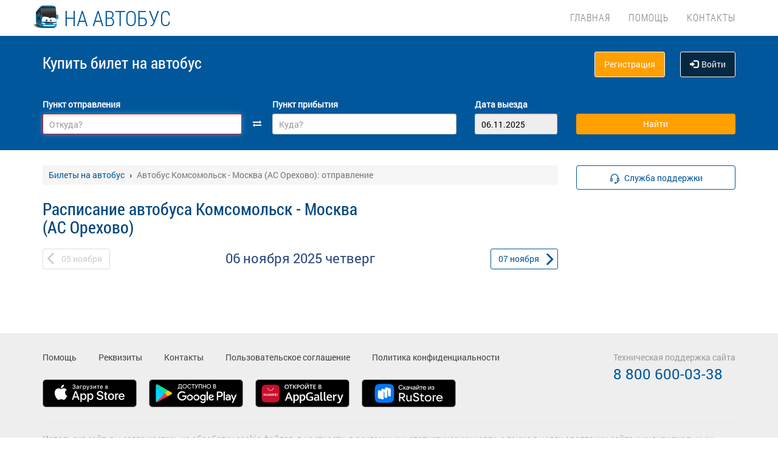

--- FILE ---
content_type: text/html; charset=UTF-8
request_url: https://na-avtobus.ru/cookie/setCookie
body_size: 125
content:
{"status":"success","message":"Cookie set successfully."}

--- FILE ---
content_type: application/javascript
request_url: https://na-avtobus.ru/template/js/slideUpWidget.js
body_size: 21071
content:
// Build: 'sdk-1.3.4-1'
(()=>{var b=(l,t,i)=>new Promise((d,r)=>{var a=c=>{try{g(i.next(c))}catch(h){r(h)}},u=c=>{try{g(i.throw(c))}catch(h){r(h)}},g=c=>c.done?d(c.value):Promise.resolve(c.value).then(a,u);g((i=i.apply(l,t)).next())});typeof document!="undefined"&&document.head.appendChild(document.createElement("style")).appendChild(document.createTextNode(`.slide-up-widget {
  overflow-x: hidden;
  overflow-y: auto;
  position: fixed;
  bottom: 0;
  left: 1px;
  right: 1px;
  height: 99%;
  max-width: 100vw;
  background: #fff;
  z-index: 999999999;
  color: #000;
  padding: 20px 15px;
  font-weight: 700;
  border-radius: 25px 25px 0 0;
  -webkit-box-shadow: 0 0 10px -5px #000;
  box-shadow: 0 0 10px -5px #000;
  font-size: 13px;
  font-family: "Helvetica Neue", Helvetica, sans-serif;
  -webkit-box-sizing: border-box;
  box-sizing: border-box;
}

.slide-up-widget__header {
  display: -webkit-box;
  display: -ms-flexbox;
  display: flex;
  -webkit-box-orient: vertical;
  -webkit-box-direction: normal;
  -ms-flex-direction: column;
  flex-direction: column;
  -webkit-box-align: center;
  -ms-flex-align: center;
  align-items: center;
  font-weight: 400;
  margin-bottom: 7px;
}

.slide-up-widget__title {
  text-decoration: none;
  margin: 20px 10px 10px;
  font-size: 13px;
}

.slide-up-widget__header-close-btn {
  width: 25px;
  height: 25px;
  background: #e4e4e4;
  position: absolute;
  right: 20px;
  content: "1";
  border-radius: 50%;
  display: -webkit-box;
  display: -ms-flexbox;
  display: flex;
  -webkit-box-pack: center;
  -ms-flex-pack: center;
  justify-content: center;
  -webkit-box-align: center;
  -ms-flex-align: center;
  align-items: center;
  line-height: 1;
  font-size: 15px;
  cursor: pointer;
  color: rgba(72, 72, 72, 0.6);
  font-family: serif;
}

.slide-up-widget__header-image {
  max-width: 100px;
  margin-bottom: 5px;
  border-radius: 10px;
  overflow: hidden;
}

.slide-up-widget__header-image svg {
  display: block;
  width: 100%;
}

.slide-up-widget__header-text {
  max-width: 240px;
  text-align: center;
  line-height: 16px;
}

.slide-up-widget__bank {
  display: -webkit-box;
  display: -ms-flexbox;
  display: flex;
  background: red;
  -webkit-box-align: center;
  -ms-flex-align: center;
  align-items: center;
  background: #f4f4f4;
  padding: 10px;
  border-radius: 15px;
  margin-bottom: 10px;
  min-height: 60px;
  color: #000;
}

.slide-up-widget__bank--hide,
.slide-up-widget__title--hide {
  display: none;
}

.slide-up-widget__bank-logo {
  margin-right: 10px;
  max-width: 50px;
  border-radius: 10px;
}

.slide-up-widget__input {
  width: 100%;
  -webkit-box-sizing: border-box;
  box-sizing: border-box;
  margin-bottom: 10px;
  background-color: #f4f4f4;
  padding: 15px 8px;
  outline: 0;
  border: none;
  border-radius: 8px;
}

.slide-up-widget__empty {
  font-size: 12px;
  font-weight: 400;
  padding: 0 10px;
}
`));var L=(l,t)=>{if(T(t)){let d=t.webClientUrl.endsWith("/");return`${t.webClientUrl}${d?"":"/"}${l.transactionID}${l.searchString}`}return`${t.schema}://${l.universalLinkWOProtocol}`},T=l=>!!l.webClientUrl&&(l.isWebClientActive===!0||l.isWebClientActive==="true");var S=(l,t)=>{var a;let i=new URL(l),d=(a=i.pathname.split("/").pop())!=null?a:"",r=new URL(t!=null?t:i.origin);return r.pathname=d,r.search=i.search,r.hash=i.hash,{transactionID:d,searchString:r.search,universalLink:r.href,universalLinkWOProtocol:C(r)}},C=l=>l.href.replace(`${l.protocol}//`,"");var M="qr",w="sub";function y(l){return`https://${l}.nspk.ru/proxyapp/c2bmembers.json`}function _(l){if(!/https:\/\/(qr|sub).nspk.ru\/\w{0,32}(\?)?/.test(l))throw new Error("invalidURLString");return l.indexOf("sub.nspk.ru")===-1?M:w}var m=class{static get ENTER_BANK_NAME(){return"\u0412\u0432\u0435\u0434\u0438\u0442\u0435 \u043D\u0430\u0437\u0432\u0430\u043D\u0438\u0435 \u0431\u0430\u043D\u043A\u0430"}static get PAYMENT_TITLE(){return"\u0412\u044B\u0431\u0435\u0440\u0438\u0442\u0435 \u0431\u0430\u043D\u043A \u0434\u043B\u044F \u043F\u043E\u0434\u0442\u0432\u0435\u0440\u0436\u0434\u0435\u043D\u0438\u044F \u043E\u043F\u043B\u0430\u0442\u044B"}static get SUBSCRIPTION_TITLE(){return"\u0412\u044B\u0431\u0435\u0440\u0438\u0442\u0435 \u0431\u0430\u043D\u043A \u0434\u043B\u044F \u043F\u0440\u0438\u0432\u044F\u0437\u043A\u0438 \u0441\u0447\u0451\u0442\u0430"}static get NO_MATCHING_ITEMS(){return"\u041F\u043E \u0412\u0430\u0448\u0435\u043C\u0443 \u0437\u0430\u043F\u0440\u043E\u0441\u0443 \u0440\u0435\u0437\u0443\u043B\u044C\u0442\u0430\u0442\u043E\u0432 \u043D\u0435 \u043D\u0430\u0439\u0434\u0435\u043D\u043E"}};var E='data:image/svg+xml,<svg xmlns="http://www.w3.org/2000/svg" width="239" height="120" fill="none">%0A  <path%0A    d="M211.439 33.692V63.03h-10.476V42.45h-10.087v20.58H180.4V33.69h31.039z"%0A    fill="%23000"%0A  />%0A  <path%0A    fill-rule="evenodd"%0A    clip-rule="evenodd"%0A    d="M158.885 64.079c9.378 0 16.342-5.75 16.342-14.467 0-8.437-5.138-13.915-13.725-13.915-3.963 0-7.233 1.395-9.696 3.802.588-4.975 4.795-8.607 9.427-8.607 1.069 0 9.117-.017 9.117-.017l4.551-8.709s-10.104.23-14.801.23c-10.732.187-17.981 9.942-17.981 21.79 0 13.803 7.07 19.893 16.766 19.893zm.057-20.668c3.482 0 5.896 2.288 5.896 6.2 0 3.521-2.145 6.422-5.896 6.43-3.588 0-6.002-2.688-6.002-6.37 0-3.913 2.414-6.26 6.002-6.26z"%0A    fill="%23000"%0A  />%0A  <path%0A    d="M133.592 53.208s-2.474 1.426-6.169 1.696c-4.248.126-8.033-2.557-8.033-7.324 0-4.65 3.34-7.315 7.926-7.315 2.812 0 6.532 1.949 6.532 1.949s2.722-4.995 4.132-7.493c-2.582-1.957-6.021-3.03-10.021-3.03-10.095 0-17.914 6.582-17.914 15.83 0 9.366 7.349 15.795 17.914 15.601 2.953-.11 7.027-1.147 9.51-2.742l-3.877-7.172z"%0A    fill="%23000"%0A  />%0A  <path d="M0 26.12l14.532 25.975v15.844L.017 93.863 0 26.12z" fill="%235B57A2" />%0A  <path%0A    d="M55.797 42.643l13.617-8.346 27.868-.026-41.485 25.414V42.643z"%0A    fill="%23D90751"%0A  />%0A  <path%0A    d="M55.72 25.967l.077 34.39-14.566-8.95V0l14.49 25.967z"%0A    fill="%23FAB718"%0A  />%0A  <path%0A    d="M97.282 34.271l-27.869.026-13.693-8.33L41.231 0l56.05 34.271z"%0A    fill="%23ED6F26"%0A  />%0A  <path%0A    d="M55.797 94.007V77.322l-14.566-8.78.008 51.458 14.558-25.993z"%0A    fill="%2363B22F"%0A  />%0A  <path%0A    d="M69.38 85.737L14.531 52.095 0 26.12l97.223 59.583-27.844.034z"%0A    fill="%231487C9"%0A  />%0A  <path%0A    d="M41.24 120l14.556-25.993 13.583-8.27 27.843-.034L41.24 120z"%0A    fill="%23017F36"%0A  />%0A  <path%0A    d="M.017 93.863l41.333-25.32-13.896-8.526-12.922 7.922L.017 93.863z"%0A    fill="%23984995"%0A  />%0A  <path%0A    d="M119.393 82.775c-.32.408-.741.716-1.246.924a4.282 4.282 0 01-1.632.316 4.63 4.63 0 01-1.633-.274 3.623 3.623 0 01-1.262-.782 3.539 3.539 0 01-.824-1.224 4.173 4.173 0 01-.295-1.589c0-.54.093-1.04.286-1.514.185-.475.454-.882.791-1.224.337-.349.741-.615 1.195-.823.463-.2.968-.308 1.523-.308.598 0 1.153.075 1.658.224.505.15.934.4 1.287.75l-.614 1.04a2.886 2.886 0 00-1.027-.6 3.612 3.612 0 00-1.119-.174c-.336 0-.656.066-.967.191a2.591 2.591 0 00-.825.533 2.438 2.438 0 00-.564.832c-.143.324-.21.682-.21 1.081 0 .408.075.774.218 1.09.144.325.337.6.581.832.244.234.53.408.858.525.329.125.674.183 1.044.183.454 0 .867-.092 1.22-.267a3.05 3.05 0 00.926-.69l.631.948zM121.126 83.84v-7.405h1.33v5.517l4.325-5.517h1.33v7.406h-1.33v-5.517l-4.325 5.517h-1.33zM136.921 82.775a3.01 3.01 0 01-1.245.924 4.291 4.291 0 01-1.633.316 4.628 4.628 0 01-1.632-.274 3.627 3.627 0 01-1.263-.782 3.539 3.539 0 01-.824-1.224 4.173 4.173 0 01-.295-1.589c0-.54.093-1.04.286-1.514.186-.475.455-.882.791-1.224.337-.349.741-.615 1.195-.823a3.637 3.637 0 011.523-.308c.598 0 1.153.075 1.658.224.505.15.934.4 1.288.75l-.615 1.04a2.874 2.874 0 00-1.026-.6 3.616 3.616 0 00-1.119-.174 2.603 2.603 0 00-1.793.724 2.536 2.536 0 00-.564.832c-.143.324-.21.682-.21 1.081 0 .408.076.774.219 1.09.143.325.336.6.58.832.244.234.531.408.859.525.328.116.673.183 1.043.183.455 0 .859-.092 1.22-.267a3.05 3.05 0 00.926-.69l.631.948zM137.603 76.435h6.824v1.315h-2.743v6.09h-1.33v-6.09h-2.743v-1.315h-.008z"%0A    fill="%23000"%0A  />%0A  <path%0A    fill-rule="evenodd"%0A    clip-rule="evenodd"%0A    d="M150.638 83.766c.505-.158.934-.4 1.304-.732l-.404-1.032c-.244.217-.572.4-.967.55-.396.15-.842.224-1.33.224-.732 0-1.338-.191-1.818-.582-.479-.392-.74-.94-.799-1.64h5.756c.059-.258.084-.549.084-.89 0-.508-.093-.965-.278-1.381a3.277 3.277 0 00-.74-1.074 3.295 3.295 0 00-1.111-.69 3.692 3.692 0 00-1.355-.25c-.623 0-1.17.108-1.649.308a3.637 3.637 0 00-1.204.824 3.477 3.477 0 00-.748 1.223 4.272 4.272 0 00-.261 1.514c0 .583.101 1.115.286 1.59a3.5 3.5 0 00.808 1.223c.345.34.765.599 1.262.782a4.772 4.772 0 001.658.274 5.04 5.04 0 001.506-.24zm-3.366-5.7c.412-.374.959-.557 1.649-.557.648 0 1.17.175 1.549.525.379.349.58.832.614 1.447h-4.544a2.26 2.26 0 01.732-1.414z"%0A    fill="%23000"%0A  />%0A  <path%0A    d="M154.273 76.435h1.212l2.878 3.67 2.726-3.67h1.178v7.406h-1.329v-5.4l-2.592 3.436h-.051l-2.692-3.437v5.4h-1.33v-7.405z"%0A    fill="%23000"%0A  />%0A  <path%0A    fill-rule="evenodd"%0A    clip-rule="evenodd"%0A    d="M165.885 76.46a4.187 4.187 0 00-1.144.49l.353 1.05c.303-.15.606-.275.909-.383.303-.109.69-.159 1.153-.159.37 0 .665.059.892.175.227.108.395.275.513.475.118.2.194.449.236.74.042.291.059.607.059.949a2.28 2.28 0 00-.909-.375 5.229 5.229 0 00-.959-.1c-.396 0-.766.059-1.12.158-.353.1-.656.25-.9.45a2.14 2.14 0 00-.589.74 2.3 2.3 0 00-.219 1.007c0 .724.211 1.29.631 1.69.421.399.976.598 1.666.598.623 0 1.12-.108 1.498-.324.379-.217.682-.466.901-.749v.957h1.245v-4.543c0-.966-.21-1.714-.639-2.239-.421-.524-1.17-.79-2.23-.79-.472 0-.918.066-1.347.183zm2.223 6c-.303.216-.699.315-1.187.315-.429 0-.766-.108-1.001-.316-.236-.216-.354-.499-.354-.849 0-.207.042-.382.135-.54.093-.158.219-.283.362-.383a1.6 1.6 0 01.513-.225c.194-.05.387-.075.589-.075.657 0 1.22.158 1.683.491v.94a3.824 3.824 0 01-.74.641zM181.841 73.83c.269-.124.521-.332.757-.64l-.724-1.04c-.185.25-.395.424-.631.516a4.007 4.007 0 01-.774.216l-.252.045c-.219.038-.454.08-.707.122a5.224 5.224 0 00-1.178.366c-.598.258-1.077.607-1.439 1.048-.362.441-.648.94-.842 1.49a7.793 7.793 0 00-.395 1.722c-.068.6-.101 1.173-.101 1.722 0 .708.092 1.348.277 1.922.186.575.446 1.057.791 1.448.345.4.758.7 1.246.916.488.216 1.035.324 1.649.324.564 0 1.086-.108 1.557-.308a3.758 3.758 0 001.212-.823c.336-.342.606-.75.791-1.207.193-.458.286-.949.286-1.465 0-.557-.084-1.064-.244-1.514a3.271 3.271 0 00-.69-1.156 3.072 3.072 0 00-1.103-.75 3.827 3.827 0 00-1.447-.266c-.32 0-.631.042-.934.125a3.604 3.604 0 00-.842.358 3.2 3.2 0 00-.698.54c-.202.209-.37.442-.488.708h-.034c.026-.341.068-.69.143-1.048.076-.358.185-.7.329-1.024.143-.324.328-.616.555-.882a2.52 2.52 0 01.875-.624 4.646 4.646 0 011.153-.374l.264-.048c.263-.048.514-.094.754-.144.32-.066.614-.15.884-.274zm-4.679 7.115a4.146 4.146 0 01-.185-1.298 2.09 2.09 0 01.303-.707c.143-.225.328-.424.547-.6a2.773 2.773 0 011.733-.59c.783 0 1.372.241 1.784.716.413.482.615 1.081.615 1.805 0 .358-.068.683-.185.982a2.36 2.36 0 01-1.279 1.323c-.303.133-.632.2-1.002.2s-.707-.075-1.018-.225a2.34 2.34 0 01-.8-.624 3.129 3.129 0 01-.513-.982zM193.563 76.435h-1.33v7.406h1.33v-7.406zm-8.281 0h1.33v2.222h1.229c.58 0 1.051.075 1.43.216.379.142.682.333.909.566.227.233.387.508.48.815.092.308.143.624.143.957 0 .333-.051.65-.16.966-.101.316-.278.59-.514.84-.235.25-.555.45-.959.6-.404.149-.892.232-1.481.232h-2.415v-7.414h.008zm1.33 3.461v2.713h.968c.665 0 1.136-.116 1.405-.35.27-.233.404-.565.404-1.006 0-.45-.143-.79-.412-1.024-.278-.233-.741-.35-1.38-.35h-.985v.017z"%0A    fill="%23000"%0A  />%0A  <path%0A    d="M202.357 82.775c-.32.408-.741.716-1.246.924a4.286 4.286 0 01-1.632.316 4.63 4.63 0 01-1.633-.274 3.613 3.613 0 01-1.262-.782 3.555 3.555 0 01-.825-1.224 4.192 4.192 0 01-.294-1.589c0-.54.092-1.04.286-1.514.185-.475.454-.882.791-1.224.337-.349.74-.615 1.195-.823a3.634 3.634 0 011.523-.308c.597 0 1.153.075 1.658.224.505.15.934.4 1.287.75l-.614 1.04a2.886 2.886 0 00-1.027-.6 3.612 3.612 0 00-1.119-.174c-.336 0-.656.066-.968.191a2.587 2.587 0 00-.824.533 2.52 2.52 0 00-.564.832c-.143.324-.21.682-.21 1.081 0 .408.075.774.218 1.09.143.325.337.6.581.832.244.234.53.408.858.525.329.116.674.183 1.044.183.454 0 .858-.092 1.22-.267a3.05 3.05 0 00.926-.69l.631.948zM203.038 76.435h6.825v1.315h-2.744v6.09h-1.329v-6.09h-2.743v-1.315h-.009z"%0A    fill="%23000"%0A  />%0A  <path%0A    fill-rule="evenodd"%0A    clip-rule="evenodd"%0A    d="M212.64 76.436h-1.33v10.7h1.33V83.5c.269.175.589.3.959.383.37.083.757.124 1.153.124.589 0 1.119-.108 1.599-.307a3.825 3.825 0 001.228-.84c.345-.359.606-.775.791-1.266.185-.49.278-1.015.278-1.572 0-.55-.084-1.057-.244-1.515a3.524 3.524 0 00-.69-1.181 2.996 2.996 0 00-1.086-.774 3.49 3.49 0 00-1.439-.283c-.521 0-1.009.1-1.472.3-.463.2-.825.44-1.077.74v-.873zm.926 1.373c.379-.2.791-.3 1.237-.3.387 0 .732.058 1.044.183.303.125.555.3.766.533.21.233.37.5.471.815.109.316.16.658.16 1.032 0 .4-.068.757-.185 1.09a2.4 2.4 0 01-.514.849 2.36 2.36 0 01-.816.557 2.685 2.685 0 01-1.086.208c-.361 0-.698-.041-1.018-.124a3.328 3.328 0 01-.984-.45v-3.67c.235-.282.547-.523.925-.723zM228.847 76.435h-1.33v7.406h1.33v-7.406zm-8.289 0h1.33v2.222h1.228c.581 0 1.052.075 1.431.216.379.142.682.333.909.566.227.233.387.508.479.815.093.308.143.624.143.957 0 .333-.05.65-.159.966-.101.316-.278.59-.514.84-.235.25-.555.45-.959.6-.404.149-.892.232-1.481.232h-2.415v-7.414h.008zm1.339 3.461v2.713h.968c.664 0 1.136-.116 1.405-.35.269-.233.404-.565.404-1.006 0-.45-.143-.79-.412-1.024-.278-.233-.741-.35-1.38-.35h-.985v.017z"%0A    fill="%23000"%0A  />%0A  <path%0A    d="M235.226 80.005l2.844 3.836h-1.632l-2.197-2.996-2.23 2.996h-1.548l2.827-3.77-2.659-3.636h1.633l2.028 2.796 2.061-2.796h1.549l-2.676 3.57zM118.409 92.994h-4.081v6.174h-1.33v-7.405h6.74v7.405h-1.329v-6.174zM127.286 93.077h-2.625l-.085 1.248c-.092 1.057-.218 1.906-.395 2.554-.177.65-.396 1.149-.648 1.498-.252.35-.547.591-.884.708a3.06 3.06 0 01-1.085.183l-.101-1.282c.143.008.311-.025.496-.108.186-.083.371-.266.547-.54.177-.284.337-.683.48-1.199.143-.524.236-1.206.286-2.064l.135-2.305h5.209v7.406h-1.33v-6.1z"%0A    fill="%23000"%0A  />%0A  <path%0A    fill-rule="evenodd"%0A    clip-rule="evenodd"%0A    d="M132.201 91.78c-.43.116-.817.282-1.145.49l.354 1.049c.303-.15.606-.275.908-.383.303-.108.691-.158 1.153-.158.371 0 .665.058.892.174.228.109.396.275.514.475.117.2.193.45.235.74.042.292.059.608.059.949a2.277 2.277 0 00-.909-.374 5.22 5.22 0 00-.959-.1c-.395 0-.766.058-1.119.158-.354.1-.657.25-.901.45a2.14 2.14 0 00-.589.74 2.3 2.3 0 00-.218 1.007c0 .723.21 1.29.631 1.689.42.399.976.599 1.666.599.623 0 1.119-.108 1.498-.325.378-.216.681-.466.9-.749v.957h1.246v-4.543c0-.965-.211-1.714-.64-2.238-.421-.525-1.17-.79-2.23-.79a5.1 5.1 0 00-1.346.182zm2.23 5.998c-.302.217-.698.317-1.186.317-.438 0-.766-.108-1.001-.317-.236-.216-.354-.499-.354-.848 0-.208.042-.383.135-.541.092-.158.219-.283.362-.383.143-.1.319-.175.513-.225a2.33 2.33 0 01.589-.074c.656 0 1.22.158 1.683.49v.94a3.83 3.83 0 01-.741.641z"%0A    fill="%23000"%0A  />%0A  <path%0A    d="M137.72 91.763h6.825v1.314h-2.744v6.091h-1.329v-6.09h-2.743v-1.315h-.009z"%0A    fill="%23000"%0A  />%0A  <path%0A    fill-rule="evenodd"%0A    clip-rule="evenodd"%0A    d="M150.756 99.093c.505-.158.934-.4 1.304-.732l-.404-1.032c-.244.217-.572.4-.968.55-.395.15-.841.224-1.329.224-.732 0-1.338-.191-1.818-.582-.48-.391-.74-.94-.799-1.64h5.756c.058-.257.084-.549.084-.89 0-.507-.093-.965-.278-1.381a3.264 3.264 0 00-.741-1.073 3.28 3.28 0 00-1.11-.691 3.696 3.696 0 00-1.355-.25c-.623 0-1.17.108-1.649.308a3.618 3.618 0 00-1.204.824 3.494 3.494 0 00-.749 1.223 4.294 4.294 0 00-.261 1.514c0 .583.101 1.115.286 1.59.186.474.463.882.808 1.223.345.341.766.599 1.263.782a4.766 4.766 0 001.657.275c.497 0 1.002-.084 1.507-.242zm-3.374-5.708c.412-.374.959-.557 1.649-.557.657 0 1.17.183 1.549.524.378.35.58.832.614 1.448h-4.544a2.26 2.26 0 01.732-1.415zM153.23 91.763h1.683l2.566 3.57-2.743 3.835h-1.632l2.877-3.836-2.751-3.57zm4.577 0h1.33v7.405h-1.33v-7.405zm6.084 7.405l-2.928-3.836 2.735-3.57h-1.65l-2.583 3.57 2.777 3.836h1.649zM169.967 99.093c.505-.158.934-.4 1.304-.732l-.404-1.032c-.244.217-.572.4-.967.55-.396.15-.842.224-1.33.224-.732 0-1.338-.191-1.818-.582-.479-.391-.74-.94-.799-1.64h5.756c.059-.257.084-.549.084-.89 0-.507-.092-.965-.278-1.381a3.276 3.276 0 00-.74-1.073 3.284 3.284 0 00-1.111-.691 3.692 3.692 0 00-1.355-.25c-.622 0-1.169.108-1.649.308a3.624 3.624 0 00-1.203.824 3.465 3.465 0 00-.749 1.223 4.272 4.272 0 00-.261 1.514c0 .583.101 1.115.286 1.59.185.474.463.882.808 1.223.345.341.765.599 1.262.782a4.772 4.772 0 001.658.275 5.04 5.04 0 001.506-.242zm-3.374-5.708c.413-.374.96-.557 1.65-.557.648 0 1.169.183 1.548.524.379.35.581.832.614 1.448h-4.544a2.26 2.26 0 01.732-1.415zM177.188 89.275c-.783 0-1.212-.433-1.279-1.298h-1.254c0 .332.059.632.168.915.11.283.27.524.48.724.21.2.48.358.791.482.311.125.673.183 1.085.183.379 0 .716-.058 1.019-.183.303-.116.555-.282.774-.482.21-.2.379-.441.496-.724.118-.283.177-.583.177-.915H178.4c-.059.865-.472 1.298-1.212 1.298zm-3.594 2.487v7.406h1.33l4.325-5.517v5.517h1.33v-7.406h-1.33l-4.325 5.517v-5.517h-1.33z"%0A    fill="%23000"%0A  />%0A</svg>%0A';var N="slideUpWidget.v1",x=class{constructor(t,i){this.localStorage=t}saveInLocalStorage(t){this.localStorage.setItem(N,JSON.stringify(t))}loadFromLocalStorage(){return this.localStorage.getItem(N)}loadBankDictionary(t){return b(this,null,function*(){try{return(yield fetch(t)).json()}catch(i){throw new Error("banksCacheIsEmpty")}})}getBankList(t){return b(this,null,function*(){try{let i=_(t),d=y(i);return(yield this.loadBankDictionary(d)).dictionary.map(a=>({bankName:a.bankName,logoURL:a.logoURL,dboLink:L(S(t),a)}))}catch(i){console.error(i)}})}showBankSelector(t){return b(this,null,function*(){this.closeWidget();let i=document.head,d=document.createElement("meta");d.setAttribute("id","widget-nspk"),d.setAttribute("name","viewport"),d.setAttribute("content","width=device-width, initial-scale=1, maximum-scale=1, minimum-scale=1, user-scalable=no"),i.appendChild(d);let r=yield this.getBankList(t),a=document.createElement("div");a.className="slide-up-widget";let u=document.createElement("div"),g=document.createElement("img"),c=document.createElement("div"),h=document.createElement("div");c.innerText=_(t)===w?m.SUBSCRIPTION_TITLE:m.PAYMENT_TITLE,h.innerText="\xD7",g.src=E,u.className="slide-up-widget__header",g.className="slide-up-widget__header-image",c.className="slide-up-widget__header-text",h.className="slide-up-widget__header-close-btn",h.addEventListener("click",()=>{this.closeWidget()}),u.appendChild(g),u.appendChild(h),u.appendChild(c),a.appendChild(u);let v=document.createElement("input");v.setAttribute("placeholder",m.ENTER_BANK_NAME),v.className="slide-up-widget__input",v.addEventListener("input",s=>{let o=s.target.value;if(o&&o.length>1){document.querySelectorAll(".slide-up-widget__bank-title").forEach(e=>{let p=e.closest(".slide-up-widget__bank"),f=p.className;e.innerText.toLowerCase().indexOf(o.toLowerCase())===-1||p.className.indexOf("used")!==-1?f.indexOf("hide")===-1&&(p.className=f+" slide-up-widget__bank--hide"):p.classList.remove("slide-up-widget__bank--hide")});let n=document.querySelector(".slide-up-widget__title--used");n&&n.className.indexOf("hide")===-1&&(n.className=n.className+" slide-up-widget__title--hide")}else{document.querySelectorAll(".slide-up-widget__bank--hide").forEach(e=>{e.classList.remove("slide-up-widget__bank--hide")});let n=document.querySelector(".slide-up-widget__title--used");n&&n.classList.remove("slide-up-widget__title--hide")}if(document.querySelectorAll(".slide-up-widget__bank--hide:not(.slide-up-widget__bank--used)").length>=r.length){if(!document.querySelector(".slide-up-widget__empty")){let n=document.createElement("div");n.innerText=m.NO_MATCHING_ITEMS,n.className="slide-up-widget__empty",a.appendChild(n)}}else document.querySelector(".slide-up-widget__empty")&&document.querySelector(".slide-up-widget__empty").remove()}),a.appendChild(v);let z=this.loadFromLocalStorage(),k=r;if(z){let s=JSON.parse(z),o=[];s.forEach(n=>{let e=k.find(p=>p.bankName===n);e&&o.push(e)}),k=[...o,...r.filter(n=>s.every(e=>n.bankName!==e))]}k.forEach(s=>{let o=document.createElement("a"),n=document.createElement("img"),e=document.createElement("div"),p=s.dboLink;o.className="slide-up-widget__bank",n.className="slide-up-widget__bank-logo",e.className="slide-up-widget__bank-title",o.setAttribute("href",p),n.src=s.logoURL,e.innerText=s.bankName,o.appendChild(n),o.appendChild(e),a.appendChild(o)}),a.addEventListener("click",s=>{console.log(s);let o=s.target.closest(".slide-up-widget__bank");if(o){let n=o.querySelector(".slide-up-widget__bank-title").innerText,e=JSON.parse(this.loadFromLocalStorage());if(!(e?e.some(f=>f===n):!0))(e==null?void 0:e.length)>2&&e.pop(),this.saveInLocalStorage([n,...e]);else if((e==null?void 0:e.length)>0){let f=e.splice(e.indexOf(n),1);this.saveInLocalStorage([...f,...e])}else this.saveInLocalStorage([n])}}),document.body.appendChild(a)})}closeWidget(){let t=document.head.querySelector("#widget-nspk");t&&t.remove();let i=document.querySelector(".slide-up-widget");i&&i.parentNode.removeChild(i)}};window.SlideUpWidget=x;})();


--- FILE ---
content_type: application/javascript
request_url: https://na-avtobus.ru/template/js/datepicker.js
body_size: 1006
content:
$(function() {
    $.datepicker.regional['ru'] = { 
            closeText: 'Закрыть', 
            prevText: '&#x3c;Пред', 
            nextText: 'След&#x3e;', 
            currentText: 'Сегодня', 
            monthNames: ['Январь','Февраль','Март','Апрель','Май','Июнь', 
            'Июль','Август','Сентябрь','Октябрь','Ноябрь','Декабрь'], 
            monthNamesShort: ['Янв','Фев','Мар','Апр','Май','Июн', 
            'Июл','Авг','Сен','Окт','Ноя','Дек'], 
            dayNames: ['воскресенье','понедельник','вторник','среда','четверг','пятница','суббота'], 
            dayNamesShort: ['вск','пнд','втр','срд','чтв','птн','сбт'], 
            dayNamesMin: ['Вс','Пн','Вт','Ср','Чт','Пт','Сб'], 
            dateFormat: 'dd.mm.yy', 
            firstDay: 1, 
            isRTL: false 
    }; 
    $.datepicker.setDefaults(
            $.extend($.datepicker.regional["ru"])
    );
});
//